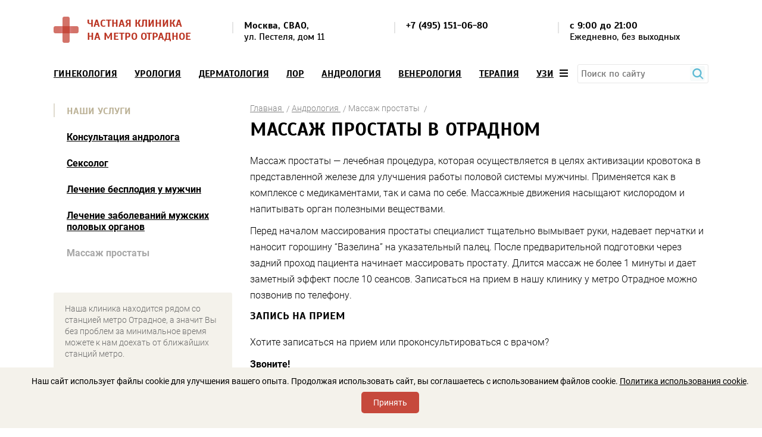

--- FILE ---
content_type: text/html; charset=UTF-8
request_url: https://klinika-otradnoe.ru/uslugi/andrologiya/massazh-prostaty/
body_size: 22078
content:
<!DOCTYPE html>
<html lang="ru">

<head>
	<meta charset="UTF-8" />
	<title>Массаж простаты в Отрадном - сделать массаж предстательной железы на Пестеля 11 (СВАО)</title>
	<meta name="description" content="Сделать массаж простаты в Отрадном. ⭐️Стоимость приема врача от 1800 рублей. ✅ Шаговая доступность от ст. м. Отрадное. ✅ Клиника работает без выходных. ✅ Находимся по адресу СВАО, ул. Пестеля, дом 11." />
		
	
	<link rel="shortcut icon" href="/local/templates/template-m/favicon.ico" type="image/x-icon" />
	<link rel="apple-touch-icon" sizes="120x120" href="/local/templates/template-m/favicon.png">

	<meta name="viewport" content="width=device-width, initial-scale=1.0, user-scalable=no" />
	<meta http-equiv="Content-Type" content="text/html; charset=UTF-8" />
		<style>
		html,body,div,dl,dt,dd,ol,ul,li,h1,h2,h3,h4,h5,h6,p,hr,img,a,em,span,strong,form,label,input,button,select,table,thead,tbody,tfoot,tr,th,td,textarea,blockquote{margin:0;padding:0;border:0;outline:none;background:0 0;vertical-align:baseline;font:inherit}input,textarea{box-sizing:border-box}body{font-size:12px;line-height:1;color:#000}ol,ul{list-style:none}table{border-collapse:collapse;border-spacing:0}strong{font-weight:700}body{font:14px/normal Roboto,sans-serif}h1,.h1,h2,.h2,h3,.h3,h4,.h4,h5,.h5{font:bold 32px Scada,sans-serif;text-transform:uppercase;margin:0 0 20px}h1,.h1{letter-spacing:-.1px}h2,.h1{font-size:18px}h3,.h1{font-size:16px}h4,.h4{font-size:18px}h5,.h5{font-size:16px}a{color:#369bd7}a:hover{text-decoration:none}.strong,b{font-weight:600}.wrap{max-width:1100px;padding:0 10px;margin:0 auto;position:relative}.clear:after{content:"";display:block;overflow:hidden;clear:both}.left{float:left}.right{float:right}.center{text-align:center}.justify{text-align:justify}
		.justify>*{display:inline-block;vertical-align:top;text-align:left}.justify>script{display:none}.justify:after{content:"";display:inline-block;width:100%;height:0}.bz-bbox{box-sizing:border-box;-moz-box-sizing:border-box;-o-box-sizing:border-box;-webkit-box-sizing:border-box}.scada-f{font-family:'Scada',sans-serif}.header{padding:28px 0 23px;font-family:'Scada',sans-serif}.head-logo{float:left;color:#bb3523;font-size:18px;text-decoration:none;text-transform:uppercase}.head-logo>*,.view-license>*{display:inline-block;vertical-align:middle;margin:0 9px 0 0}.head-logo span{max-width:230px}.head-columns{font-size:16px;line-height:19px;padding:6px 0 0;margin:0 48px 0 300px}.head-columns li{position:relative;padding:0 0 0 20px}.head-columns li:before{content:"";position:absolute;width:2px;height:19px;background:#e4e4e4;top:3px;left:0}.head-columns a{color:#000;text-decoration:none}.top-menu{font:16px Scada,sans-serif;margin:0 0 32px;position:relative;z-index:111}
		.top-menu a{color:#000;text-transform:uppercase;font-weight:700}.top-menu a.active{color:#a7a7a7}.top-menu__wrap{padding:0 103px 0 0;float:left;width:98%}.menu-btn .mobile{display:none}.menu-btn{float:right}.top-menu__drop{position:absolute;width:100%;background:#f3f1eb;z-index:1;max-width:700px;right:10px;top:35px;border:#ececec 1px solid;padding:28px 42px 41px;box-shadow:0 7px 40px rgba(0,0,0,.14);display:none}.top-menu__drop .justify{border-bottom:#bcb298 2px solid;margin:0 0 21px;padding:0 47px 0 0}.top-menu__drop ul{margin:0 0 -5px}.top-menu__drop li{margin:0 0 16px}.top-menu__drop span{margin:0 30px 0 0}.top-menu__drop span a{font:300 14px/normal Roboto,sans-serif;text-transform:none}.top-menu-visible{overflow:hidden}.close{position:absolute;width:17px;height:17px;background:url(/local/templates/template-m/img/close.png);top:10px;right:10px;display:none}.content{margin:0 0 29px}.content.inner{margin-top:-20px}.content .wrap{overflow:hidden}.left-sidebar{float:left;width:300px;margin:8px 0 0}
		.left-sidebar>div{margin:0 0 74px}.left-sb__location,.contact-sb__location{background:#f4f2eb;font-weight:300;color:#6c6c6c;line-height:19px;border-radius:3px;padding:18px 24px 14px 19px}.left-sb__location p,.contact-sb__location p{margin:0 0 20px}.left-sb__location p.name-vetka{margin:20px 0 10px;font-weight:700}.contact-sb__location p.name-vetka{margin:0 0 10px;font-weight:700}.contact-sb__location-text{width:30%;float:left}.contact-sb__location-vetca{width:30%;float:left;margin-left:3%}.contact-sb__location-vetca+.contact-sb__location-vetca{margin-left:6%}.left-sb__path li{position:relative;margin:0 0 10px;padding:0 0 0 25px}.left-sb__path li:before,.left-sb__path li:after{content:"";position:absolute;width:7px;height:7px;border-radius:50%;border:#8c8c8c 2px solid;background:#fff;left:0;top:3px}.left-sb__path .left_sb__select_metro{color:#bb3523}.left-sb__path .left_sb__select_metro:before{border-color:#ed462f}.left-sb__path li:after{width:3px;height:20px;border-radius:0;background:#8c8c8c;border:none;top:13px;left:4px}
		.left-sb__path li:last-child:after{display:none}.left-sb__path div{position:relative;overflow:hidden}.left-sb__path div:after{content:"";position:absolute;width:100%;border-bottom:#838281 1px dotted;bottom:6px;left:0}.left-sb__path span{float:left;background:#f4f2eb;padding:0 5px 0 0;position:relative;z-index:1}.left-sb__path span:last-child{float:right;padding:0 0 0 5px}.kolco-name{color:#733600}.left-sb__path.kolco .left_sb__select_metro{color:#733600}.left-sb__path.kolco .left_sb__select_metro:before{border-color:#733600}.left-sb__path.kolco li:after{background:#733600}.left-sb__path.kolco li:before,.left-sb__path li:after{border-color:#733600}.view-license img{margin:0 18px 0 0}.view-license div{max-width:185px;line-height:17px;margin:0;position:relative;top:-3px}.view-license p{text-transform:uppercase;margin:0 0 15px}.left-sb__discount a{text-decoration:none;font-size:18px;line-height:20px;text-transform:uppercase;color:#000;display:block}.left-sb__discount img{width:100%;display:block}
		.left-sb__discount div{background:#f4f2eb;position:relative;padding:4px 27px 3px;min-height:60px}.title-gold{color:#bcb297;padding:4px 0 1px 22px;position:relative;line-height:18px;margin:0 0 24px}.title-gold:before{content:"";position:absolute;width:2px;height:100%;background:#dfdace;top:0;left:0}.left-sidebar .left-menu{margin:0 0 57px}.left-menu ul{margin:0 0 0 22px}.left-menu li:not(:last-child){margin:0 0 25px}.left-menu a{color:#000;font-size:16px;font-weight:700}.left-menu a.active{color:#a7a7a7}.right-content{float:right;max-width:770px}.bread-cr{margin:7px 0 6px}.bread-cr li{display:inline-block;vertical-align:middle;font-weight:300;color:#828282}.bread-cr li:after{content:"/";display:inline-block;vertical-align:middle;margin:0 0 0 4px}.bread-cr a{color:#828282}.text-block{font-weight:300;font-size:16px;line-height:27px}.text-block .h4{margin-top:60px}.text-block p,.text-block ul,.text-block ol{margin:10px 0}.text-block .martop-0{margin-top:0}.text-block .marbot-0{margin-bottom:0}
		.text-block .marleft-35{margin-left:35px}.directions{overflow:hidden;font-weight:300;margin:60px 0 2px}.directions>li{float:left;width:46.7%;margin:0 6.5% 36px 0}.directions>li:nth-child(even){margin-right:0}.directions .h4{margin:0 0 12px}.directions .h4 a{color:#bb3523}.directions img{margin:0 0 19px}.direct-list li{display:inline-block;margin:0 12px 6px 0}.banner{background:#f4f2eb;position:relative;font-size:18px;line-height:20px;font-weight:700;text-transform:uppercase;padding:42px 36px 65px;border-radius:4px;overflow:hidden;text-shadow:#f4f2eb 0 1px 0px,#f4f2eb -1px 0 0px,#f4f2eb 0 -1px 0px,#f4f2eb 1px 0 0}.banner img{position:absolute;top:0;right:0;height:100%}.banner p{margin:0 0 7px;position:relative;z-index:1}.banner strong{font-size:48px;line-height:normal}.banner .banner__discount{margin:0 0 13px}.banner .banner__discount+p{margin:0 0 22px}.price-table{clear:both;margin:0 0 50px}.price-table__text{color:#6c6c6c;line-height:19px;width:255px;float:left;margin:38px 0 0}.price-table__text p{margin:0 0 20px}
		.price-table__table{margin:0 0 0 350px}.text-price{margin:0;font-size:16px}.price-table__table table{width:100%;text-align:left;font-weight:300}.price-table__table.text-price table{margin-bottom:20px}.price-table__table thead{font-weight:700;font-size:16px}.price-table__table th{padding:0 14px 6px;border-bottom:#bbb297 2px solid}.price-table__table td{padding:13px 14px;min-width:110px;border-bottom:#bcb298 1px solid}.orange-cl{color:#bb3523}#map{height:330px;margin:0 0 23px}.ymaps-layers-pane{filter:grayscale(100%);-moz-filter:grayscale(100%);-o-filter:grayscale(100%);-webkit-filter:grayscale(100%)}.get-columns{margin:0 0 20px}.get-columns .h4{margin:0 0 15px}.get-columns .h4 img{vertical-align:middle;margin:-3px 16px 0 0}.get-columns li{float:left;font-weight:300;line-height:19px;width:27.8%;margin:0 5.2% 0 0}.get-columns li:nth-child(2){width:29.5%;margin:0 5.5% 0 0}.get-columns li:nth-child(3){width:31.82%;margin-right:0}.offers{margin:20px 0 63px}.offers .left-sb__discount{float:left;width:27.3%;margin:0 9% 0 0}
		.offers .left-sb__discount:last-child{margin-right:0}div#map.left_map{height:0}
	</style>
	
				<script type="text/javascript" src="/local/templates/template-m/js/jquery-2.2.1.min.js"></script>
	<script type="text/javascript" src="/local/templates/template-m/js/jquery.fancybox.min.js"></script>

	<script type="text/javascript">if(!window.BX)window.BX={};if(!window.BX.message)window.BX.message=function(mess){if(typeof mess==='object'){for(let i in mess) {BX.message[i]=mess[i];} return true;}};</script>
<script type="text/javascript">(window.BX||top.BX).message({'JS_CORE_LOADING':'Загрузка...','JS_CORE_NO_DATA':'- Нет данных -','JS_CORE_WINDOW_CLOSE':'Закрыть','JS_CORE_WINDOW_EXPAND':'Развернуть','JS_CORE_WINDOW_NARROW':'Свернуть в окно','JS_CORE_WINDOW_SAVE':'Сохранить','JS_CORE_WINDOW_CANCEL':'Отменить','JS_CORE_WINDOW_CONTINUE':'Продолжить','JS_CORE_H':'ч','JS_CORE_M':'м','JS_CORE_S':'с','JSADM_AI_HIDE_EXTRA':'Скрыть лишние','JSADM_AI_ALL_NOTIF':'Показать все','JSADM_AUTH_REQ':'Требуется авторизация!','JS_CORE_WINDOW_AUTH':'Войти','JS_CORE_IMAGE_FULL':'Полный размер'});</script>

<script type="text/javascript" src="/bitrix/js/main/core/core.js?1696582310489969"></script>

<script>BX.setJSList(['/bitrix/js/main/core/core_ajax.js','/bitrix/js/main/core/core_promise.js','/bitrix/js/main/polyfill/promise/js/promise.js','/bitrix/js/main/loadext/loadext.js','/bitrix/js/main/loadext/extension.js','/bitrix/js/main/polyfill/promise/js/promise.js','/bitrix/js/main/polyfill/find/js/find.js','/bitrix/js/main/polyfill/includes/js/includes.js','/bitrix/js/main/polyfill/matches/js/matches.js','/bitrix/js/ui/polyfill/closest/js/closest.js','/bitrix/js/main/polyfill/fill/main.polyfill.fill.js','/bitrix/js/main/polyfill/find/js/find.js','/bitrix/js/main/polyfill/matches/js/matches.js','/bitrix/js/main/polyfill/core/dist/polyfill.bundle.js','/bitrix/js/main/core/core.js','/bitrix/js/main/polyfill/intersectionobserver/js/intersectionobserver.js','/bitrix/js/main/lazyload/dist/lazyload.bundle.js','/bitrix/js/main/polyfill/core/dist/polyfill.bundle.js','/bitrix/js/main/parambag/dist/parambag.bundle.js']);
</script>
<script type="text/javascript">(window.BX||top.BX).message({'API_CORE_FLATPICKR_WEEKDAYS_SHORTHAND':['Вс','Пн','Вт','Ср','Чт','Пт','Сб'],'API_CORE_FLATPICKR_WEEKDAYS_LONGHAND':['Воскресенье','Понедельник','Вторник','Среда','Четверг','Пятница','Суббота'],'API_CORE_FLATPICKR_MONTHS_SHORTHAND':['Янв','Фев','Март','Апр','Май','Июнь','Июль','Авг','Сен','Окт','Ноя','Дек'],'API_CORE_FLATPICKR_MONTHS_LONGHAND':['Январь','Февраль','Март','Апрель','Май','Июнь','Июль','Август','Сентябрь','Октябрь','Ноябрь','Декабрь'],'API_CORE_FLATPICKR_SCROLLTITLE':'Крутите скролл','API_CORE_FLATPICKR_TOGGLETITLE':'Нажмите для переключения','API_CORE_WYSIWYG_REDACTOR2_LANG':'{\n    \"format\": \"Формат\",\n    \"image\": \"Картинка\",\n    \"file\": \"Файл\",\n    \"link\": \"Ссылка\",\n    \"bold\": \"Полужирный\",\n    \"italic\": \"Курсив\",\n    \"deleted\": \"Зачеркнутый\",\n    \"underline\": \"Подчеркнутый\",\n    \"bold-abbr\": \"B\",\n    \"italic-abbr\": \"I\",\n    \"deleted-abbr\": \"S\",\n    \"underline-abbr\": \"U\",\n    \"lists\": \"Списки\",\n    \"link-insert\": \"Вставить ссылку\",\n    \"link-edit\": \"Редактировать ссылку\",\n    \"link-in-new-tab\": \"Открыть ссылку в новом табе\",\n    \"unlink\": \"Удалить ссылку\",\n    \"cancel\": \"Отменить\",\n    \"close\": \"Закрыть\",\n    \"insert\": \"Вставить\",\n    \"save\": \"Сохранить\",\n    \"delete\": \"Удалить\",\n    \"text\": \"Текст\",\n    \"edit\": \"Редактировать\",\n    \"title\": \"Title\",\n    \"paragraph\": \"Обычный текст\",\n    \"quote\": \"Цитата\",\n    \"code\": \"Код\",\n    \"heading1\": \"Заголовок 1\",\n    \"heading2\": \"Заголовок 2\",\n    \"heading3\": \"Заголовок 3\",\n    \"heading4\": \"Заголовок 4\",\n    \"heading5\": \"Заголовок 5\",\n    \"heading6\": \"Заголовок 6\",\n    \"filename\": \"Имя файла\",\n    \"optional\": \"необязательно\",\n    \"unorderedlist\": \"Ненумерованный список\",\n    \"orderedlist\": \"Нумерованный список\",\n    \"outdent\": \"Убрать отступ\",\n    \"indent\": \"Добавить отступ\",\n    \"horizontalrule\": \"Линия\",\n    \"upload-label\": \"Перетащите файл или \",\n    \"accessibility-help-label\": \"Редактор форматированного текста\",\n    \"caption\": \"Подпись\",\n    \"bulletslist\": \"Маркеры\",\n    \"numberslist\": \"Нумерация\",\n    \"image-position\": \"Position\",\n    \"none\": \"None\",\n    \"left\": \"Left\",\n    \"right\": \"Right\",\n    \"center\": \"Center\"\n}'});</script>
<script type="text/javascript">(window.BX||top.BX).message({'LANGUAGE_ID':'ru','FORMAT_DATE':'DD.MM.YYYY','FORMAT_DATETIME':'DD.MM.YYYY HH:MI:SS','COOKIE_PREFIX':'BITRIX_SM','SERVER_TZ_OFFSET':'10800','UTF_MODE':'Y','SITE_ID':'s1','SITE_DIR':'/'});</script>


<script type="text/javascript" src="/bitrix/js/ui/dexie/dist/dexie3.bundle.js?1676888708188902"></script>
<script type="text/javascript" src="/bitrix/js/main/core/core_ls.js?167688870310430"></script>
<script type="text/javascript" src="/bitrix/js/main/core/core_fx.js?167688870316888"></script>
<script type="text/javascript" src="/bitrix/js/main/core/core_frame_cache.js?169658231117266"></script>
<script type="text/javascript" src="/bitrix/js/main/popup/dist/main.popup.bundle.js?1687954346117166"></script>
<script type="text/javascript" src="/bitrix/js/api.core/upload.js?167688870713143"></script>
<script type="text/javascript" src="/bitrix/js/api.core/modal.js?16768887072616"></script>
<script type="text/javascript" src="/bitrix/js/api.core/alert.js?16768887077820"></script>
<script type="text/javascript" src="/bitrix/js/api.core/flatpickr/flatpickr.min.js?167688870744051"></script>
<script type="text/javascript" src="/bitrix/js/api.core/flatpickr/l10n/ru.js?1676888707700"></script>
<script type="text/javascript" src="/bitrix/js/api.core/flatpickr/plugins/confirmDate/confirmDate.js?16768887071799"></script>
<script type="text/javascript" src="/bitrix/js/api.core/form.js?16768887071657"></script>
<script type="text/javascript" src="/bitrix/js/api.core/inputmask/jquery.inputmask.bundle.min.js?167688870787682"></script>
<script type="text/javascript" src="/bitrix/js/api.core/inputmask/phone-codes/phone.min.js?167688870743640"></script>
<script type="text/javascript">
	"use strict";
	jQuery(document).ready(function($) {

		var jsFormId = '#form1';
		var jsModalId = '#api_fd_modal_form1';
		var jsWrapId = '#afd_wrap_form1';
		var jsTheme = 'simple';
		var jsSubmitText = 'Добавить отзыв';
		var jsSubmitAjax = 'Отправляется отзыв...';

		var wysiwyg_cfg = {};
		
		var flatpickr_cfg = {
			enableTime: true,
			allowInput: true,
			time_24hr: true,
			dateFormat: 'd.m.Y H:i:S',
			//minDate: 'today',
			minuteIncrement: 10,
			locale: 'ru',
			plugins: [new confirmDatePlugin({})]
		};

		var validate_cfg = {
			framework: 'bootstrap4',
			row: {
				selector: '.afd-row',
				valid: 'afd-row-success',
				invalid: 'afd-row-danger'
			},
			err: {
				// The CSS class of each message element
				clazz: 'afd-error',

				// The error messages container
				container: ''
			}
		};

		
		//---------- Form submit action ----------//
		$(jsFormId).on('submit', function(e) {
			var _this = this;

			
							var privacy_accepted = $(_this).find('input[name=PRIVACY_ACCEPTED]').prop('checked');
				if (!privacy_accepted) {
					$.fn.apiAlert({
						content: 'Для продолжения вы должны принять соглашение на обработку персональных данных'
					});
					return false;
				}
			
			var submitButton = $(_this).find('[type="submit"]');
			submitButton.prop('disabled', true).find('span').html(jsSubmitAjax);

			$.ajax({
				type: 'POST',
				cache: false,
				data: $(_this).serializeArray(),
				success: function(data) {
					//console.log(data);

					var result = data.result || {};
					var params = data.params || {};

					var isOk = result.MESSAGE.SUCCESS || false;
					//console.log('isOk', isOk);

					//Form send success
					if (isOk) {

						//SEND_GOALS
						if (params.SEND_GOALS) {
							eval(result.GOALS_SETTINGS);
						}

						//JS_REDIRECT
						if (result.JS_REDIRECT) {
							eval(result.JS_REDIRECT);
						}

						$(jsModalId).find('.api_modal_content').css({
							'padding': 0
						})
					} else {
						$(jsWrapId).find('.afd-sys-alert:visible').html('').slideUp();
					}

					if (result.MESSAGE) {
						if (result.MESSAGE.HIDDEN) {

							var arMessage = result.MESSAGE.HIDDEN || {};
							for (var id in arMessage) {
								$(jsFormId + ' [data-field="' + id + '"]').addClass('afd-row-danger');

								if (params.SHOW_ERRORS && arMessage[id]) {
									$(jsFormId + ' [data-field="' + id + '"]').find('.afd-error').html(arMessage[id]).slideDown();
								}
							}

							if ($(jsFormId + ' .afd-row-danger:first').length) {
								$('html, body').animate({
									scrollTop: $(jsFormId + ' .afd-row-danger:first').offset().top - 30
								}, 200, function() {
									$(jsFormId + ' .afd-row-danger:first').addClass('afd-active');
								});
							}
						} else if (result.MESSAGE.SUCCESS) {
							var message = '<div class="afd-alert afd-alert-success"><span class="afd-icon"></span>';

							message += '<div class="afd-alert-title">' + result.MESSAGE.SUCCESS.join('<br>') + '</div>';
							if (params.MESS_SUCCESS_DESC) {
								message += '<div class="afd-alert-desc">' + params.MESS_SUCCESS_DESC + '</div>';
							}
							message += '<div class="afd-alert-bottom"><span class="afd-btn api_button api_button_mini" onclick="window.location.reload()">' + params.MESS_SUCCESS_BTN + '</span></div>';
							message += '</div>';

							$(jsWrapId).html(message);
							//$(jsFormId).replaceWith(message);

							if ($(jsWrapId).length) {
								$('html, body').animate({
									scrollTop: $(jsWrapId).offset().top - 30
								}, 200);
							}
						} else {
							var message = '';
							for (var id in result.MESSAGE) {
								var elements = result.MESSAGE[id];
								message += '<div class="afd-alert afd-alert-' + id.toString().toLowerCase() + '"><span class="afd-icon"></span><div class="afd-alert-title">' + elements.join('<br>') + '</div></div>';
							}

							if (message.length) {
								$(jsWrapId).find('.afd-sys-alert').html(message).slideDown();
							}

							$('html, body').animate({
								scrollTop: $(jsWrapId).offset().top - 30
							}, 200);
						}
					}

					refreshFields_form1();

					submitButton.prop('disabled', false).find('span').html(jsSubmitText);
				}
			});

			e.preventDefault();
			return false;
		});

		//---------- User consent ----------//
		
		//---------- Highlight active field ----------//
		$(jsFormId).on('click change focus', '.afd-field', function() {

			refreshFields_form1();

			$(this).parents('.afd-row').addClass('afd-active');
		});

		//---------- Validation required fields ----------//
		$(jsFormId).on('click change keyup', '.afd-row-required .afd-field', function() {
			if ($(this).hasClass('afd-field-multi')) {
				if (!$(this).find('input:checked').length) {
					$(this).parents('.afd-row').addClass('afd-row-danger');
					$(this).parents('.afd-row').find('.afd-error').slideDown();
				} else {
					$(this).parents('.afd-row').removeClass('afd-row-danger');
					$(this).parents('.afd-row').find('.afd-error').slideUp();
				}
			} else {
				if (!this.value) {
					$(this).parents('.afd-row').addClass('afd-row-danger');
					$(this).parents('.afd-row').find('.afd-error').slideDown();
				} else {
					$(this).parents('.afd-row').removeClass('afd-row-danger');
					$(this).parents('.afd-row').find('.afd-error').slideUp();
				}
			}
		});

		//---------- Refresh captcha ----------//
		$(jsFormId).on('click', '.afd-captcha-refresh', function(e) {
			e.preventDefault();

			var btn_refresh = $(this);
			var captcha_sid = $(jsFormId + '_afd_row_captcha_sid');

			$(btn_refresh).addClass('afd-animation-rotate');
			$.ajax({
				type: 'POST',
				cache: false,
				data: {
					'sessid': BX.bitrix_sessid(),
					'API_FD_ACTION': 'CAPTCHA_REFRESH',
					'UNIQUE_FORM_ID': 'form1',
				},
				success: function(response) {
					$(captcha_sid).find('input:hidden').val(response.captcha_sid);
					$(captcha_sid).find('img').attr('src', response.captcha_src);
					$(btn_refresh).removeClass('afd-animation-rotate');
				}
			});
		});

		//---------- Init functions ----------//
		//Theme helper
		function refreshTheme_form1() {
			if (jsTheme == 'modern') {
				$(jsFormId + ' .afd-select-single option[value=""]').text('');
			}
		}

		//Highlight fields
		function refreshFields_form1() {
			$(jsFormId + ' .afd-field').each(function() {

				if ($(this).hasClass('afd-field-multi')) {
					if (!$(this).find('input:checked').length)
						$(this).parents('.afd-row').removeClass('afd-active');
					else
						$(this).parents('.afd-row').addClass('afd-active');
				} else {
					if (!this.value)
						$(this).parents('.afd-row').removeClass('afd-active');
					else
						$(this).parents('.afd-row').addClass('afd-active');
				}
			});
		}

		function showPicture_form1(data, _this) {

			if (data.picture) {
				$(_this)
					.parent()
					.find('.afd-show-picture-block')
					.fadeOut(100, function() {
						$(this).css({
								'width': data.width,
								'height': data.height,
								'marginTop': -(data.height / 2)
							})
							.html('<img src="' + data.picture + '" width="' + data.width + '" height="' + data.height + '" alt="" title="">')
							.fadeIn(100);
					});
			} else {
				$(_this).parent().find('.afd-show-picture-block').hide();
			}
		}

		function refreshPicture_form1() {
			$(jsFormId + ' .afd-show-picture').each(function() {
				var _this = $(this);

				$('<div class="afd-show-picture-block"></div>').insertAfter(_this);

				var data1 = _this.find('option:selected').data();
				if (data1)
					showPicture_form1(data1, _this);

				$(document).on('change', _this, function() {
					var data = _this.find('option:selected').data();
					showPicture_form1(data, _this);
				});
			});
		}

		function refreshInputmask_form1() {
							$(jsFormId + ' [data-inputmask]').inputmask();
					}

		function refreshDate_form1() {
			$(jsFormId).find('.afd-type-date, .afd-type-datetime').each(function() {
				$(this).flatpickr(flatpickr_cfg);
			});
		}

		function refreshWysiwyg_form1() {
			$(jsFormId).find('.afd-type-wysiwyg').each(function() {
				$(this).redactor(wysiwyg_cfg);
			});
		}

		function autoresizeTextarea_form1() {
			$(jsFormId).find('[data-autoresize]').each(function() {
				var offset = this.offsetHeight - this.clientHeight;
				var resizeTextarea = function(el) {
					$(el).css('height', 'auto').css('height', el.scrollHeight + offset);
				};
				$(this).on('keyup input', function() {
					resizeTextarea(this);
				}).removeAttr('data-autoresize');
				resizeTextarea(this);
			});
		}

		function refreshHL_form1() {

			$(jsFormId).find('.afd-hl-checkbox').each(function() {
				$(this).find('.afd-hl-item').on('click', function(e) {
					e.preventDefault();
					if (!$(this).is('.afd-hl-active')) {
						$(this).addClass('afd-hl-active').find(':checkbox').prop('checked', true);
					} else {
						$(this).removeClass('afd-hl-active').find(':checkbox').prop('checked', false);
					}
				});
			});

			$(jsFormId).find('.afd-hl-radio').each(function() {
				$(this).find('.afd-hl-item').on('click', function(e) {
					e.preventDefault();
					$(this).addClass('afd-hl-active').siblings('div').removeClass('afd-hl-active');
					$(this).find(':radio').prop('checked', true);
				});
			});
		}

		function refreshPlugins_form1() {
			$(jsFormId).apiForm();
		}

		
		//---------- Execute functions ----------//
		refreshFields_form1();
		refreshPicture_form1();
		refreshInputmask_form1();
		refreshTheme_form1();
		refreshDate_form1();
		refreshHL_form1();
		refreshPlugins_form1();

					autoresizeTextarea_form1();
			});
</script>
<style>
	#afd_wrap_form1 {
		max-width: 100%	}

	button#otriv_button {
		display: block;
		margin: 10px auto 40px;
		color: #fff;
		border: 0;
		background: #3897d7;
		width: auto;
		height: auto;
		padding: 15px 50px;
		border-radius: 5px;
		text-align: center;
		position: relative;
		font: bold 15px Roboto, sans-serif;
		text-transform: uppercase;
		cursor: pointer;
	}
</style>




	<script type="text/javascript" src="/local/templates/template-m/js/main.js?16774935241652"></script>
<script type="text/javascript" src="/local/templates/template-m/components/bitrix/catalog/template/bitrix/catalog.element/.default/script.js?167688873575042"></script>
<script type="text/javascript" src="/local/templates/template-m/components/bitrix/catalog.section/template-left-menu/script.js?167688873539782"></script>
<script type="text/javascript" src="/bitrix/components/callapi/form.popup/templates/def/script.js?16768886651161"></script>
<script type="text/javascript" src="/bitrix/components/callapi/form.popup/templates/def/fancybox/jquery-3.1.1.min.js?167688866586708"></script>
<script type="text/javascript" src="/bitrix/components/callapi/form.popup/templates/def/fancybox/jquery.fancybox.js?1676888665110786"></script>


		
		<meta name="yandex-verification" content="0a96a1e987f5ca18" />

<script type="text/javascript">
var __cs = __cs || [];
__cs.push(["setCsAccount", "yUPM9xneduHAuxy0Y4afVDvTD5fU8CFF"]);
</script>
<script type="text/javascript" async src="//app.uiscom.ru/static/cs.min.js"></script>	
	<link href="/local/templates/template-m/css/style.css" type="text/css" rel="stylesheet" />
	<link href="/local/templates/template-m/css/familyRobot.css" type="text/css" rel="stylesheet" />
	<link href="/local/templates/template-m/css/familyScada.css" type="text/css" rel="stylesheet" />
	<link href="/local/templates/template-m/css/media-queries.css" type="text/css" rel="stylesheet" />

	<link href="/local/include/s1/css/style_site.css" type="text/css" rel="stylesheet" />
	<link href="/local/templates/template-m/css/jquery.fancybox.css" type="text/css" rel="stylesheet" />
	<link href="/local/templates/template-m/css/fontawesome-all.min.css" type="text/css" rel="stylesheet" />

	<script type="text/javascript" data-skip-moving="true">(function(w, d) {var v = w.frameCacheVars = {'CACHE_MODE':'HTMLCACHE','storageBlocks':[],'dynamicBlocks':[],'AUTO_UPDATE':true,'AUTO_UPDATE_TTL':'0','version':'2'};var inv = false;if (v.AUTO_UPDATE === false){if (v.AUTO_UPDATE_TTL && v.AUTO_UPDATE_TTL > 0){var lm = Date.parse(d.lastModified);if (!isNaN(lm)){var td = new Date().getTime();if ((lm + v.AUTO_UPDATE_TTL * 1000) >= td){w.frameRequestStart = false;w.preventAutoUpdate = true;return;}inv = true;}}else{w.frameRequestStart = false;w.preventAutoUpdate = true;return;}}var r = w.XMLHttpRequest ? new XMLHttpRequest() : (w.ActiveXObject ? new w.ActiveXObject("Microsoft.XMLHTTP") : null);if (!r) { return; }w.frameRequestStart = true;var m = v.CACHE_MODE; var l = w.location; var x = new Date().getTime();var q = "?bxrand=" + x + (l.search.length > 0 ? "&" + l.search.substring(1) : "");var u = l.protocol + "//" + l.host + l.pathname + q;r.open("GET", u, true);r.setRequestHeader("BX-ACTION-TYPE", "get_dynamic");r.setRequestHeader("X-Bitrix-Composite", "get_dynamic");r.setRequestHeader("BX-CACHE-MODE", m);r.setRequestHeader("BX-CACHE-BLOCKS", v.dynamicBlocks ? JSON.stringify(v.dynamicBlocks) : "");if (inv){r.setRequestHeader("BX-INVALIDATE-CACHE", "Y");}try { r.setRequestHeader("BX-REF", d.referrer || "");} catch(e) {}if (m === "APPCACHE"){r.setRequestHeader("BX-APPCACHE-PARAMS", JSON.stringify(v.PARAMS));r.setRequestHeader("BX-APPCACHE-URL", v.PAGE_URL ? v.PAGE_URL : "");}r.onreadystatechange = function() {if (r.readyState != 4) { return; }var a = r.getResponseHeader("BX-RAND");var b = w.BX && w.BX.frameCache ? w.BX.frameCache : false;if (a != x || !((r.status >= 200 && r.status < 300) || r.status === 304 || r.status === 1223 || r.status === 0)){var f = {error:true, reason:a!=x?"bad_rand":"bad_status", url:u, xhr:r, status:r.status};if (w.BX && w.BX.ready && b){BX.ready(function() {setTimeout(function(){BX.onCustomEvent("onFrameDataRequestFail", [f]);}, 0);});}w.frameRequestFail = f;return;}if (b){b.onFrameDataReceived(r.responseText);if (!w.frameUpdateInvoked){b.update(false);}w.frameUpdateInvoked = true;}else{w.frameDataString = r.responseText;}};r.send();var p = w.performance;if (p && p.addEventListener && p.getEntries && p.setResourceTimingBufferSize){var e = 'resourcetimingbufferfull';var h = function() {if (w.BX && w.BX.frameCache && w.BX.frameCache.frameDataInserted){p.removeEventListener(e, h);}else {p.setResourceTimingBufferSize(p.getEntries().length + 50);}};p.addEventListener(e, h);}})(window, document);</script>


<link href="/bitrix/js/ui/design-tokens/dist/ui.design-tokens.css?167688870724720" type="text/css"  rel="stylesheet" >
<link href="/bitrix/js/ui/fonts/opensans/ui.font.opensans.css?16768887072555" type="text/css"  rel="stylesheet" >
<link href="/bitrix/js/main/popup/dist/main.popup.bundle.css?168795434729861" type="text/css"  rel="stylesheet" >
<link href="/bitrix/css/api.core/upload.css?16768886975949" type="text/css"  rel="stylesheet" >
<link href="/bitrix/css/api.core/button.css?16768886977504" type="text/css"  rel="stylesheet" >
<link href="/bitrix/css/api.core/modal.css?16768886975911" type="text/css"  rel="stylesheet" >
<link href="/bitrix/css/api.core/alert.css?16768886974652" type="text/css"  rel="stylesheet" >
<link href="/bitrix/js/api.core/flatpickr/flatpickr.min.css?167688870717244" type="text/css"  rel="stylesheet" >
<link href="/bitrix/js/api.core/flatpickr/plugins/confirmDate/confirmDate.css?1676888707373" type="text/css"  rel="stylesheet" >
<link href="/bitrix/css/api.core/icon.css?1676888697165" type="text/css"  rel="stylesheet" >
<link href="/bitrix/css/api.core/message.css?1676888697905" type="text/css"  rel="stylesheet" >
<link href="/bitrix/css/api.core/form.css?16768886976222" type="text/css"  rel="stylesheet" >
<link href="/bitrix/css/api.core/inputmask.css?1676888697839" type="text/css"  rel="stylesheet" >
<link href="/local/templates/template-m/components/bitrix/catalog/template/style.css?173857315492" type="text/css"  rel="stylesheet" >
<link href="/local/templates/template-m/components/bitrix/catalog/template/bitrix/catalog.element/.default/style.css?1731916608172" type="text/css"  rel="stylesheet" >
<link href="/local/templates/template-m/components/bitrix/catalog.section/template-left-menu/style.css?167688873527494" type="text/css"  rel="stylesheet" >
<link href="/bitrix/components/bitrix/system.pagenavigation/templates/round/style.css?16768886652917" type="text/css"  rel="stylesheet" >
<link href="/local/templates/template-m/components/bitrix/news.list/template-list-doctors_new/style.css?16800954921236" type="text/css"  rel="stylesheet" >
<link href="/bitrix/components/callapi/form.popup/templates/def/fancybox/jquery.fancybox.css?167688866513195" type="text/css"  rel="stylesheet" >
<link href="/local/templates/template-m/components/bitrix/news.list/reviews/style.css?168076789835" type="text/css"  rel="stylesheet" >
<link href="/local/templates/template-m/components/api/formdesigner/template_reviews/themes/simple/style.css?167688873513461" type="text/css"  rel="stylesheet" >
<link href="/local/templates/template-m/components/bitrix/catalog.section.list/template-top-menu/style.css?16768887357305" type="text/css"  data-template-style="true"  rel="stylesheet" >
<link href="/local/templates/template-m/components/bitrix/menu/template-top-info/style.css?1676888735581" type="text/css"  data-template-style="true"  rel="stylesheet" >
<link href="/local/templates/template-m/template_styles.css?17267460927310" type="text/css"  data-template-style="true"  rel="stylesheet" >
	</head>

<body>
			<div class="container">
		<!--header-->
		<div class="header">
			<div class="wrap clear">
				<!--head-logo-->
									<a class="head-logo" href="/">
						<img src="/local/templates/template-m/img/logo.png" alt="Частная Клиника на&nbsp;метро Отрадное"  />
						<span class="strong">Частная Клиника на&nbsp;метро Отрадное</span>
					</a>
								<!--head-columns-->
				<ul class="head-columns justify">
										<li>
						<b>Москва, СВАО,</b> <br>
ул. Пестеля, дом 11					</li>
										<li class="phone-top">
						
<a href="tel:+7 (495) 151-06-80"><b>+7 (495) 151-06-80</b></a>
<br>
<a href="/record/" class="record-field-doctor--choose record-link" style="color:#fff;">Запись онлайн</a>					</li>
					<li>
						<b>
	с 9:00 до 21:00
</b> <br>
Ежедневно, без выходных					</li>
									</ul>
			</div>
		</div>
		
<div class="top-menu">
	<div class="wrap clear">
		<div class="top-menu__wrap bz-bbox">
			<a class="close" href="#"></a>
			<ul class="top-menu__main justify bz-bbox">
									<li><a href="/uslugi/ginekologiya/" >Гинекология</a></li>
									<li><a href="/uslugi/urologiya/" >Урология</a></li>
									<li><a href="/uslugi/dermatologiya/" >Дерматология</a></li>
									<li><a href="/uslugi/lor/" >ЛОР</a></li>
									<li><a href="/uslugi/andrologiya/" >Андрология</a></li>
									<li><a href="/uslugi/venerologiya/" >Венерология</a></li>
									<li><a href="/uslugi/terapiya/" >Терапия</a></li>
									<li><a href="/uslugi/uzi/" >УЗИ</a></li>
							</ul>
			<div class="top-menu__drop bz-bbox">
				<div class="justify">
					<ul>
													<li><a href="/uslugi/analizy/" >Анализы</a></li>
																		<li><a href="/uslugi/endokrinologiya/" >Эндокринология</a></li>
																		<li><a href="/uslugi/proktologiya/" >Проктология</a></li>
																		<li><a href="/uslugi/gastroenterologiya/" >Гастроэнтерология</a></li>
																		<li><a href="/uslugi/kosmetologiya/" >Косметология</a></li>
												</ul>
					<ul>
																<li><a href="/uslugi/infektsionist/" >Инфекционист</a></li>
																		<li><a href="/uslugi/nevrologiya/" >Неврология</a></li>
																		<li><a href="/uslugi/mammologiya/" >Маммология</a></li>
																		<li><a href="/uslugi/medsestra/" >Медсестра</a></li>
																		<li><a href="/uslugi/fizioterapiya/" >Физиотерапия</a></li>
												</ul>
					<ul>
																<li><a href="/uslugi/revmatologiya/" >Ревматология</a></li>
																		<li><a href="/uslugi/vyzov-vracha-na-dom/" >Вызов врача на дом</a></li>
																		<li><a href="/uslugi/medknizhki-i-spravki/" >Медкнижки и справки</a></li>
																		<li><a href="/uslugi/diagnostika/" >Диагностика</a></li>
																</ul>
				</div>
					
			<span><a href="/contact/">Контакты</a></span>
		
	
			<span><a href="/o-klinike/">О клинике</a></span>
		
	
			<span><a href="/prices/">Цены</a></span>
		
	
			<span><a href="/doctors/">Врачи</a></span>
		
	
			<span><a href="/licenses/">Лицензия</a></span>
		
	
			<span><a href="/reviews/">Отзывы</a></span>
		
	<span><a href="/vacancy/">Вакансии</a></span>
			</div>
		</div>
		<a class="menu-btn" href="#"><i class="fa fa-bars"></i><span class="mobile">Меню сайта</span></a>
				<form class="qs-form clear" id="qs-pick-cont" action="/search/">
			<div class="search-wrapper qs-input">
				<input class="search-input" type="text" placeholder="Поиск по сайту" id="q_search" name="q">
				<button class="qs-button" id="submit-qs"></button>
			</div>
		</form>
			</div>
</div>
<style>
	.qs-form {
		float: right;
		border: 1px solid #e7e7e7;
		padding: 0px 5px;
		border-radius: 3px;
		top: -6px;
		position: relative;
	}

	.search-input {
		position: relative;
		top: -5px;
	}

	.qs-button {
		background: url(/local/templates/newmed_l/img/search-btn.jpg) 44% 39% no-repeat;
		width: 25px;
		height: 25px;
		border-radius: 3px;
		position: relative;
		top: 2px;
	}

	@media screen and (min-width: 700px) {
		.top-menu__wrap {
			padding: 0 10px 0 0;
			float: left;
			width: calc(100% - 250px);
		}
	}

	.menu-btn {
		float: left;
	}

	@media screen and (max-width: 700px) {
		.qs-form {
			float: right;
			top: 5px;
			width: calc(100% - 12px);
		}

		.search-input {

			width: calc(100% - 30px);
		}
	}
</style>
		
		
								<!--content-->
		<div class="content inner">
			<div class="wrap">

				<!--right-content-->
				<div class="right-content"  id="cont-right-cpr">
					<ul class="bx-breadcrumb bread-cr">
				<li class="bx-breadcrumb-item" id="bx_breadcrumb_0" itemscope="" itemtype="http://data-vocabulary.org/Breadcrumb">
					<a href="/" title="Главная" itemprop="url">
						<span itemprop="title">Главная</span>
					</a>
				</li>
				<li class="bx-breadcrumb-item" id="bx_breadcrumb_2" itemscope="" itemtype="http://data-vocabulary.org/Breadcrumb" itemprop="child">
					<a href="/uslugi/andrologiya/" title="Андрология" itemprop="url">
						<span itemprop="title">Андрология</span>
					</a>
				</li>
				<li class="bx-breadcrumb-item">
					<span>Массаж простаты</span>
				</li></ul>					<h1>Массаж простаты в Отрадном</h1>
					<!--text-block-->
					<div class="text-block">
<div id="text_cpr">
</div>
<p>Массаж простаты &mdash; лечебная процедура, которая осуществляется в целях активизации кровотока в представленной железе для улучшения работы половой системы мужчины. Применяется как в комплексе с медикаментами, так и сама по себе. Массажные движения насыщают кислородом и напитывать орган полезными веществами.</p> 

<p>Перед началом массирования простаты специалист тщательно вымывает руки, надевает перчатки и наносит горошину “Вазелина” на указательный палец. После предварительной подготовки через задний проход пациента начинает массировать простату. Длится массаж не более 1 минуты и дает заметный эффект после 10 сеансов. Записаться на прием в нашу клинику у метро Отрадное можно позвонив по телефону.</p>

<div class="content_phone-block">
	<h2>Запись на прием</h2>
	<p class="phone-text">Хотите записаться на прием или проконсультироваться с врачом? </p>
	<p class="phone-content">
		<b>Звоните!<br />
			<span><a class="comagic_bannerphone_link" href="tel:+7 (495) 151-06-80">+7 (495) 151-06-80</a></span><br />
							Мы работаем без выходных с 9:00 до 21:00
			</b>
					<a href="/record/" class="record-button">Онлайн запись</a>
			<style>
				.record-button {
					display: block;
					margin: 0 auto;
					color: #fff;
					border: 0;
					background: #3897d7;
					width: auto;
					height: auto;
					padding: 15px;
					border-radius: 5px;
					text-align: center;
					position: relative;
					font: bold 15px Roboto, sans-serif;
					text-transform: uppercase;
					cursor: pointer;
					width: 230px;
				}
			</style>
			</p>
</div>
		<div class="banners">
		<img src="/images/image-9086.jpg" alt="Массаж простаты" title="Массаж простаты на метро Отрадное. Запись по телефону +7 (495) 151-06-80"/>
	</div>
	<!--price-table-->
	<div class="price-table__table text-price">
		<div class="h4">Стоимость услуг в нашей клинике</div>
		<table>
			<thead class="scada-f">
				<tr>
					<th>Наименование услуги</th>
					<th>Цена</th>
				</tr>
			</thead>
												<tr>
						<td>Массаж предстательной железы пальцевой</td>
						<td>
																						1&nbsp;700&nbsp;руб.
													</td>
					</tr>
																<tr>
						<td>Массаж предстательной железы аппаратный</td>
						<td>
																						2&nbsp;000&nbsp;руб.
													</td>
					</tr>
									</table>
	</div>






            <h2>Наши врачи</h2>
    		<div class="doctors">
		<div class="multiple-items clear">
															<div class="multiple-items__exempl">
					<div class="block">
						<a class="block-img" href="/doctors/manukyan-maksim-viktorovich/"><img src="/upload/resize_cache/iblock/65b/261_261_2/5zcz1qw884152ppi6ey7lupcdb9is5zu.jpg" alt="Манукян Максим Викторович" title="Манукян Максим Викторович" /></a>

						<div class="scada-f">
							<div class="api-element-rating">
								<div class="api-stars-empty" title="Рейтинг">
									<div class="api-stars-full" style="width:100%"></div>
								</div>
							</div>
							<a href="/doctors/manukyan-maksim-viktorovich/"><b>Манукян Максим Викторович</b></a>
							<div class="spec">
																																						Уролог																																			<br />
								Стаж 24 года<br />							Врач высшей категории<br />													</div>
							<p class="spec-block"><b>Приём — 2400 руб.</b></p>
							<a class="button-record" href="/record/?doctor_id=38248">Записаться онлайн</b></a>
													</div>
					</div>
				</div>
															<div class="multiple-items__exempl">
					<div class="block">
						<a class="block-img" href="/doctors/kolganov-stanislav-evgenevich/"><img src="/upload/resize_cache/iblock/adb/261_261_2/adb0a0a487516d09a17d13a8b0c694aa.jpg" alt="Колганов Станислав Евгеньевич" title="Колганов Станислав Евгеньевич" /></a>

						<div class="scada-f">
							<div class="api-element-rating">
								<div class="api-stars-empty" title="Рейтинг">
									<div class="api-stars-full" style="width:96.5%"></div>
								</div>
							</div>
							<a href="/doctors/kolganov-stanislav-evgenevich/"><b>Колганов Станислав Евгеньевич</b></a>
							<div class="spec">
																																						Дерматолог																																			<br />
								Стаж 16 лет<br />																				</div>
							<p class="spec-block"><b>Приём — 2400 руб.</b></p>
							<a class="button-record" href="/record/?doctor_id=30472">Записаться онлайн</b></a>
													</div>
					</div>
				</div>
					</div>
	</div>

	<script type="text/javascript" src="/local/templates/template-m/js/slick/slick.min.js"></script>
	<link href="/local/templates/template-m/css/slick-theme.css" type="text/css" rel="stylesheet" />
	<link href="/local/templates/template-m/css/slick.css" type="text/css" rel="stylesheet" />
	<script type="text/javascript">
		$(document).on('ready', function() {
			$('.multiple-items').slick({
				dots: true,
				infinite: true,
				speed: 300,
				slidesToShow: 1,
				centerMode: true,
				variableWidth: true
			});
		});

		function getSlickSettings() {
			/*var slidesToShow = 3;
			if ($(window).width() < 1024) {
				slidesToShow = 3;
			}
			if ($(window).width() < 768) {
				slidesToShow = 2;
			}
			if ($(window).width() < 600) {
				slidesToShow = 1;
			}*/
			return {
				dots: true,
				infinite: true,
				speed: 300,
				slidesToShow: 1,
				centerMode: true,
				variableWidth: true
			}
		}
	</script>
	<style>
		.multiple-items {
			width: 100%;
			padding-left: 9px;
		}
	</style>

	<div class="callapi-popup-content-zapis_block" style="display:none">
	<div class="form">	
         <p>Оставьте номер, мы вам перезвоним!</p>
        <hr>
        <form class="callapi-form-zapis_block">
            <input type="text" name="phone" placeholder="Телефон">
            <button class="submit">Отправить</button>
	        <div class="report"></div>
            
			<input type="hidden" name="PARAMS" value='{"BUTTON_TEXT":"\u0417\u0430\u043f\u0438\u0441\u0430\u0442\u044c\u0441\u044f \u043e\u043d\u043b\u0430\u0439\u043d","COMPONENT_TEMPLATE":"template","ELEMENT_ID":"","IBLOCK_ID":"","ID":"zapis_block","SCENARIO":"141413","VIRTUAL_PHONE":"+7 (495) 151-06-80","CACHE_TYPE":"A","~BUTTON_TEXT":"\u0417\u0430\u043f\u0438\u0441\u0430\u0442\u044c\u0441\u044f \u043e\u043d\u043b\u0430\u0439\u043d","~COMPONENT_TEMPLATE":"template","~ELEMENT_ID":"","~IBLOCK_ID":"","~ID":"zapis_block","~SCENARIO":"141413","~VIRTUAL_PHONE":"+7 (495) 151-06-80","~CACHE_TYPE":"A"}'>
        </form>
  	</div>
</div>
<script>
$( document ).ready(function() {
	var popupConfig = {
		"ajax" : "/bitrix/components/callapi/form.popup/templates/def/form.php",
		"button" : ".callapi-popup-show-zapis_block",
		"form": ".callapi-popup-content-zapis_block",
		"action": ".callapi-form-zapis_block",
		};
	var popup = new Popup(popupConfig);
});
</script><style type="text/css">
	.api-element-rating {
		position: relative;
		overflow: hidden
	}

	.api-element-rating .api-stars-empty {
		height: 21px;
		width: 110px;
		display: inline-block;
	}

	.api-element-rating .api-stars-full {
		height: 21px;
		display: block;
		width: 0;
	}

	.api-element-rating .api-stars-empty,
	.api-element-rating .api-stars-full {
		background-image: url("/bitrix/images/api.reviews/flat/orange1/sprite.png");
		background-repeat: no-repeat;
	}

	.api-element-rating .api-stars-empty {
		background-position: 0 -15px;
	}

	.api-element-rating .api-stars-full {
		background-position: 0 -36px;
	}

	.api-element-rating .api-average {
		margin-top: 5px
	}

	a.block-img {
		display: block;
		background: #f4f2eb;
	}

	.multiple-items.clear {
		display: -webkit-flex;
		display: -ms-flexbox;
		display: flex;
		-webkit-flex-wrap: wrap;
		-ms-flex-wrap: wrap;
		flex-wrap: wrap;
	}

	.doctors .multiple-items__exempl {
		display: -webkit-flex;
		display: -ms-flexbox;
		display: flex;
		margin: 0 13px 56px 0px !important;
	}

	.multiple-items__exempl div.scada-f {
		text-align: center;
		height: 53%;
		/* display: -webkit-flex; */
		display: -ms-flexbox;
		/* display: flex; */
		/* flex-direction: row; */
		/* flex-wrap: wrap; */
		/* justify-content: center; */
		/* align-items: flex-end; */
		/* align-content: flex-end; */
	}

	.multiple-items__exempl .spec {
		/*overflow: hidden;*/
		display: -webkit-box;
		/*-webkit-line-clamp: 2;*/
		-webkit-box-orient: vertical;
	}

	.multiple-items__exempl p {
		margin: 11px 0;
	}

	.button-record {
		color: #fff;
		background-color: #369bd7;
		border-color: #369bd7;
		display: inline-block;
		margin-bottom: 0;
		font-weight: normal;
		text-align: center;
		vertical-align: middle;
		touch-action: manipulation;
		cursor: pointer;
		background-image: none;
		border: 1px solid transparent;
		white-space: nowrap;
		padding: 6px 12px;
		font-size: 12px;
		line-height: 1.42857143;
		border-radius: 3px;
		-webkit-user-select: none;
		-moz-user-select: none;
		-ms-user-select: none;
		user-select: none;
		max-width: 226px;
		margin: 0 auto;
		text-decoration: unset;
		bottom: 15px;
		position: absolute;
		width: 70%;
		left: 10%;
	}

	.multiple-items__exempl div.block {
		text-transform: unset !important;
	}

	.spec-block {
		bottom: 45px;
		position: absolute;
		width: 83%;
		font-size: 14px;
		margin-top: 10px;
		display: block;
	}

	.multiple-items__exempl div.scada-f {
		min-height: 220px !important;
	}

	@media screen and (max-width: 500px) {
		.doctors .multiple-items__exempl {
			margin: 0 13px 13px 0px !important;
		}

		.multiple-items__exempl div.scada-f {
			min-height: 310px !important;
		}

		.spec-block {
			width: 100%;
		}
	}
</style>
    
	<h2>Отзывы</h2>	<div class="reviews-list">
		<div itemprop='aggregateRating' itemscope='' itemtype='http://schema.org/AggregateRating'>
			<meta itemprop='itemReviewed' content=''>
			<meta itemprop='reviewCount' content='10'>
			<meta itemprop='ratingValue' content='4.9'>
			<meta itemprop='bestRating' content='5'>
			<meta itemprop='worstRating' content='1'>
		</div>
		<div class="content-block">
																<div itemprop='review' itemscope='' itemtype='http://schema.org/Review' id="bx_1373509569_70630">
						<div>
							<div style="display: inline-block;">
								<meta itemprop='itemReviewed' content=''>
								<span itemprop="author" itemscope itemtype="http://schema.org/Person">
									<span itemprop="name"><b>Илья</b></span>
								</span>
								<meta itemprop='datePublished' content='2024-09-25' /> <span itemprop="date">(25.09.2024 г.)</span>
							</div>
							<span itemprop="reviewRating" itemscope itemtype="http://schema.org/Rating" style="margin-left: 20px;float: right;">
								<meta itemprop="worstRating" content="1" />
								Оценка: <span itemprop="ratingValue" style="font-weight: bold;">5</span> из <span itemprop="bestRating">5</span>
							</span>
						</div>
						<div itemprop="reviewBody">
							<p class="content_phone-block" style="text-align: left; margin-top: 0">На приёме доктор давал мне правильные советы, 
поэтому приёмом я остался доволен. Думаю, что Станислав Евгеньевич компетентный специалист и настоящий профессионал. Также чувствуется его опыт.</p>
						</div>
					</div>
																					<div itemprop='review' itemscope='' itemtype='http://schema.org/Review' id="bx_1373509569_70639">
						<div>
							<div style="display: inline-block;">
								<meta itemprop='itemReviewed' content=''>
								<span itemprop="author" itemscope itemtype="http://schema.org/Person">
									<span itemprop="name"><b>Заур</b></span>
								</span>
								<meta itemprop='datePublished' content='2024-09-16' /> <span itemprop="date">(16.09.2024 г.)</span>
							</div>
							<span itemprop="reviewRating" itemscope itemtype="http://schema.org/Rating" style="margin-left: 20px;float: right;">
								<meta itemprop="worstRating" content="1" />
								Оценка: <span itemprop="ratingValue" style="font-weight: bold;">5</span> из <span itemprop="bestRating">5</span>
							</span>
						</div>
						<div itemprop="reviewBody">
							<p class="content_phone-block" style="text-align: left; margin-top: 0">При необходимости я буду обращаться повторно 
к данному врачу. Максим Викторович был внимателен, вежливым. Доктор ответил на все мои вопросы и назначил лечение.</p>
						</div>
					</div>
																					<div itemprop='review' itemscope='' itemtype='http://schema.org/Review' id="bx_1373509569_70632">
						<div>
							<div style="display: inline-block;">
								<meta itemprop='itemReviewed' content=''>
								<span itemprop="author" itemscope itemtype="http://schema.org/Person">
									<span itemprop="name"><b>Андрей</b></span>
								</span>
								<meta itemprop='datePublished' content='2024-09-13' /> <span itemprop="date">(13.09.2024 г.)</span>
							</div>
							<span itemprop="reviewRating" itemscope itemtype="http://schema.org/Rating" style="margin-left: 20px;float: right;">
								<meta itemprop="worstRating" content="1" />
								Оценка: <span itemprop="ratingValue" style="font-weight: bold;">5</span> из <span itemprop="bestRating">5</span>
							</span>
						</div>
						<div itemprop="reviewBody">
							<p class="content_phone-block" style="text-align: left; margin-top: 0">Доктор меня аккуратно, подробно расспросил, 
взял анализы и проконсультировал. Ещё думаю, что врач всё грамотно сделал. После приёма я получил план лечения.</p>
						</div>
					</div>
																					<div itemprop='review' itemscope='' itemtype='http://schema.org/Review' id="bx_1373509569_70640">
						<div>
							<div style="display: inline-block;">
								<meta itemprop='itemReviewed' content=''>
								<span itemprop="author" itemscope itemtype="http://schema.org/Person">
									<span itemprop="name"><b>Евгений</b></span>
								</span>
								<meta itemprop='datePublished' content='2024-09-11' /> <span itemprop="date">(11.09.2024 г.)</span>
							</div>
							<span itemprop="reviewRating" itemscope itemtype="http://schema.org/Rating" style="margin-left: 20px;float: right;">
								<meta itemprop="worstRating" content="1" />
								Оценка: <span itemprop="ratingValue" style="font-weight: bold;">5</span> из <span itemprop="bestRating">5</span>
							</span>
						</div>
						<div itemprop="reviewBody">
							<p class="content_phone-block" style="text-align: left; margin-top: 0">Всё прошло прекрасно! Врач собрал анамнез 
и взял мазок. Также провел исследование и назначил мне лечение. Я бы отметил высочайший профессионализм доктора.</p>
						</div>
					</div>
																					<div itemprop='review' itemscope='' itemtype='http://schema.org/Review' id="bx_1373509569_70633">
						<div>
							<div style="display: inline-block;">
								<meta itemprop='itemReviewed' content=''>
								<span itemprop="author" itemscope itemtype="http://schema.org/Person">
									<span itemprop="name"><b>Артем</b></span>
								</span>
								<meta itemprop='datePublished' content='2024-09-11' /> <span itemprop="date">(11.09.2024 г.)</span>
							</div>
							<span itemprop="reviewRating" itemscope itemtype="http://schema.org/Rating" style="margin-left: 20px;float: right;">
								<meta itemprop="worstRating" content="1" />
								Оценка: <span itemprop="ratingValue" style="font-weight: bold;">4.5</span> из <span itemprop="bestRating">5</span>
							</span>
						</div>
						<div itemprop="reviewBody">
							<p class="content_phone-block" style="text-align: left; margin-top: 0">Первый раз обратился к этому специалисту. 
Меня интересовал вопрос. Врач назначил анализы, я их сдал. Все нормально, грамотно. Я записался к доктору на повторный прием.</p>
						</div>
					</div>
																<div class="hide-content">					<div itemprop='review' itemscope='' itemtype='http://schema.org/Review' id="bx_1373509569_70641">
						<div>
							<div style="display: inline-block;">
								<meta itemprop='itemReviewed' content=''>
								<span itemprop="author" itemscope itemtype="http://schema.org/Person">
									<span itemprop="name"><b>Александр</b></span>
								</span>
								<meta itemprop='datePublished' content='2024-09-04' /> <span itemprop="date">(04.09.2024 г.)</span>
							</div>
							<span itemprop="reviewRating" itemscope itemtype="http://schema.org/Rating" style="margin-left: 20px;float: right;">
								<meta itemprop="worstRating" content="1" />
								Оценка: <span itemprop="ratingValue" style="font-weight: bold;">5</span> из <span itemprop="bestRating">5</span>
							</span>
						</div>
						<div itemprop="reviewBody">
							<p class="content_phone-block" style="text-align: left; margin-top: 0">Прием у данного специалиста длился минут 
15-20. Максим Викторович проконсультировал меня. Он толерантный, сдержанный и очень хороший! По итогу направил на анализы. Приду к нему повторно. Врача рекомендую.</p>
						</div>
					</div>
																					<div itemprop='review' itemscope='' itemtype='http://schema.org/Review' id="bx_1373509569_42158">
						<div>
							<div style="display: inline-block;">
								<meta itemprop='itemReviewed' content=''>
								<span itemprop="author" itemscope itemtype="http://schema.org/Person">
									<span itemprop="name"><b>Алтана</b></span>
								</span>
								<meta itemprop='datePublished' content='2024-02-27' /> <span itemprop="date">(27.02.2024 г.)</span>
							</div>
							<span itemprop="reviewRating" itemscope itemtype="http://schema.org/Rating" style="margin-left: 20px;float: right;">
								<meta itemprop="worstRating" content="1" />
								Оценка: <span itemprop="ratingValue" style="font-weight: bold;">5</span> из <span itemprop="bestRating">5</span>
							</span>
						</div>
						<div itemprop="reviewBody">
							<p class="content_phone-block" style="text-align: left; margin-top: 0">Быстро и четко рассказал,как можно решить 
мою проблему.прописал лечение</p>
						</div>
					</div>
																					<div itemprop='review' itemscope='' itemtype='http://schema.org/Review' id="bx_1373509569_42157">
						<div>
							<div style="display: inline-block;">
								<meta itemprop='itemReviewed' content=''>
								<span itemprop="author" itemscope itemtype="http://schema.org/Person">
									<span itemprop="name"><b>Константин</b></span>
								</span>
								<meta itemprop='datePublished' content='2024-02-27' /> <span itemprop="date">(27.02.2024 г.)</span>
							</div>
							<span itemprop="reviewRating" itemscope itemtype="http://schema.org/Rating" style="margin-left: 20px;float: right;">
								<meta itemprop="worstRating" content="1" />
								Оценка: <span itemprop="ratingValue" style="font-weight: bold;">5</span> из <span itemprop="bestRating">5</span>
							</span>
						</div>
						<div itemprop="reviewBody">
							<p class="content_phone-block" style="text-align: left; margin-top: 0">Врач проконсультировал, что мне нужно сделать 
и какие сдать анализы. Он внимательно меня выслушал и дал совет. Это был первичный приём.</p>
						</div>
					</div>
																					<div itemprop='review' itemscope='' itemtype='http://schema.org/Review' id="bx_1373509569_42150">
						<div>
							<div style="display: inline-block;">
								<meta itemprop='itemReviewed' content=''>
								<span itemprop="author" itemscope itemtype="http://schema.org/Person">
									<span itemprop="name"><b>Александр</b></span>
								</span>
								<meta itemprop='datePublished' content='2024-02-25' /> <span itemprop="date">(25.02.2024 г.)</span>
							</div>
							<span itemprop="reviewRating" itemscope itemtype="http://schema.org/Rating" style="margin-left: 20px;float: right;">
								<meta itemprop="worstRating" content="1" />
								Оценка: <span itemprop="ratingValue" style="font-weight: bold;">5</span> из <span itemprop="bestRating">5</span>
							</span>
						</div>
						<div itemprop="reviewBody">
							<p class="content_phone-block" style="text-align: left; margin-top: 0">Максим Викторович хороший, компетентный 
доктор, мне все понравилось. Доктор в ходе приема ответил на мои вопросы, все было по факту, ничего лишнего. Я уже записался на вторичный прием.</p>
						</div>
					</div>
																					<div itemprop='review' itemscope='' itemtype='http://schema.org/Review' id="bx_1373509569_42159">
						<div>
							<div style="display: inline-block;">
								<meta itemprop='itemReviewed' content=''>
								<span itemprop="author" itemscope itemtype="http://schema.org/Person">
									<span itemprop="name"><b>Сергей</b></span>
								</span>
								<meta itemprop='datePublished' content='2024-02-21' /> <span itemprop="date">(21.02.2024 г.)</span>
							</div>
							<span itemprop="reviewRating" itemscope itemtype="http://schema.org/Rating" style="margin-left: 20px;float: right;">
								<meta itemprop="worstRating" content="1" />
								Оценка: <span itemprop="ratingValue" style="font-weight: bold;">5</span> из <span itemprop="bestRating">5</span>
							</span>
						</div>
						<div itemprop="reviewBody">
							<p class="content_phone-block" style="text-align: left; margin-top: 0">Доктор меня осмотрел и провёл общую консультацию 
по моей проблеме. Я думаю, что для первого приёма это самое необходимое, что нужно сделать. По итогу врач назначил мне анализы, которые необходимо сдать. На мой взгляд, доктор внимательный и доброжелательный.</p>
						</div>
					</div>
										</div>						<button class="show-more">Показать еще</button>		</div>
	</div>
	<script>
		$(".content-block").each(function() {
			let more = $(this).find(".show-more");
			let hide = $(this).find(".hide-content");
			hide.hide();
			more.click(function() {
				hide.slideToggle();
				more.text(more.text() == "Скрыть" ? "Показать еще" : "Скрыть");
			});
		});
	</script>
<div class="content_phone-block">
    
			<!--form start-->
			<div id="afd_wrap_form1" class="api-formdesigner afd-theme-simple afd-color-gray1">
									<div class="afd-title">Оставьте отзыв</div>
								<div class="afd-sys-alert"></div>
				<form id="form1" name="form1" action="/uslugi/andrologiya/massazh-prostaty/" method="POST" class="afd-form " autocomplete="off">
					<input type="hidden" name="sessid" id="sessid" value="" />					<input type="text" name="ANTIBOT[NAME]" value="" autocomplete="off" class="afd-antibot">
					<input type="hidden" name="API_FD_AJAX" value="form1">
					<input type="hidden" name="UNIQUE_FORM_ID" value="form1">

																										<div class="afd-row  afd-row-required" data-field="NAME">
																									<div class="afd-label">Ваше имя<span class="afd-asterisk">*</span></div>
																								<div class="afd-controls">
																											<div class="afd-control">
																															<input type="text" name="FIELDS[NAME]" id="form1_field_name" class="afd-field-name afd-field afd-type-text" value="" >
																													</div>
																										<div class="afd-error"></div>												</div>
											</div>
																																								<div class="afd-row " data-field="PHONE">
																									<div class="afd-label">Ваш телефон</div>
																								<div class="afd-controls">
																											<div class="afd-control">
																															<input type="text" name="FIELDS[PHONE]" id="form1_field_phone" class="afd-field-phone afd-field afd-type-text" value=""  data-inputmask="'mask':'+7 (999) 999-99-99'">
																													</div>
																										<div class="afd-error"></div>												</div>
											</div>
																																								<div class="afd-row  afd-row-required" data-field="RATING">
																									<div class="afd-label">Оценка<span class="afd-asterisk">*</span></div>
																								<div class="afd-controls">
																											<div class="afd-control">
															<select name="FIELDS[RATING]" class="afd-field-rating afd-field afd-type-select afd-select-single" id="form1_field_rating"  size="1" >
																<option value="">(выбрать)</option>																																	<option value="304" >1</option>
																																	<option value="309" >1.5</option>
																																	<option value="305" >2</option>
																																	<option value="310" >2.5</option>
																																	<option value="306" >3</option>
																																	<option value="311" >3.5</option>
																																	<option value="307" >4</option>
																																	<option value="312" >4.5</option>
																																	<option value="308"  selected="" >5</option>
																															</select>
														</div>
																										<div class="afd-error"></div>												</div>
											</div>
																																								<div class="afd-row  afd-row-required " data-field="MESSAGE">
																									<div class="afd-label">Отзыв<span class="afd-asterisk">*</span></div>
																								<div class="afd-controls">
																											<div class="afd-control">
															<textarea name="FIELDS[MESSAGE]" class="afd-field-message afd-field afd-type-textarea afd-type-wysiwyg" data-autoresize id="form1_field_message" ></textarea>
														</div>
																										<div class="afd-error"></div>												</div>
											</div>
																																								<input type="hidden" name="FIELDS[DOCTOR]" id="form1_field_doctor" class="afd-field-doctor" value="" >
																																								<input type="hidden" name="FIELDS[SERVICE]" id="form1_field_service" class="afd-field-service" value="3475" >
																																								<input type="hidden" name="FIELDS[SITES]" id="form1_field_sites" class="afd-field-sites" value="s1" >
																			
					
					
											<div class="afd-row afd-row-privacy afd-row-accept">
							<div class="afd-label"></div>
							<div class="afd-controls">
								<label class="afd-accept-label">
									<input type="checkbox" name="PRIVACY_ACCEPTED" value="Y" class="api-field"  checked>
									<div class="afd-accept-text">
																					Нажимая кнопку «Добавить отзыв», я принимаю условия Пользовательского соглашения и даю своё согласие на обработку моих персональных данных, в соответствии с Федеральным законом от 27.07.2006 года №152-ФЗ «О персональных данных», на условиях и для целей, определенных <a href='/politika-konfidentsialnosti/'>Политикой конфиденциальности</a>.																			</div>
								</label>
							</div>
						</div>
					
					
					<div class="afd-row">
						<div class="afd-label"></div>
						<div class="afd-controls">
							<button type="submit" name="API_FD_SUBMIT" value="Y" class="afd-button">
								<span>Добавить отзыв</span></button>
						</div>
					</div>
				</form>
			</div>
			<!--form end-->

			</div></div>

</div>
	<!--left-sidebar-->
	<div class="left-sidebar">
		<div class="left-menu">
		<div class="h5 title-gold">Наши услуги</div>
	<ul>
														<li><a href="/uslugi/andrologiya/konsultatsiya-androloga/">Консультация андролога</a></li>
																					<li><a href="/uslugi/andrologiya/konsultatsiya-seksologa/">Сексолог</a></li>
																					<li><a href="/uslugi/andrologiya/lechenie-besplodiya-u-muzhchin/">Лечение бесплодия у мужчин</a></li>
																					<li><a href="/uslugi/andrologiya/lechenie-zabolevaniy-muzhskikh-polovykh-organov/">Лечение заболеваний мужских половых органов</a></li>
																					<li><a class="active">Массаж простаты</a></li>
										</ul>
</div>

					<!--location-->
							<div class="left-sb__location">
					<p>Наша клиника находится рядом со станцией метро Отрадное, а значит Вы без проблем за минимальное время можете к нам доехать от ближайших станций метро. </p>
					<ul class="left-sb__path">
						<li>
							<div><span>Алтуфьево</span><span>6 мин</span></div>
						</li>
						<li>
							<div><span>Бибирево</span><span>3 мин</span></div>
						</li>
						<li class="left_sb__select_metro">
							<strong>Отрадное</strong>
						</li>
						<li>
							<div><span>Владыкино</span><span>3 мин</span></div>
						</li>
						<li>
							<div><span>Петровско-Разумовская</span><span>5 мин</span></div>
						</li>
						<li>
							<div><span>Тимирязевская</span><span>8 мин</span></div>
						</li>
						<li>
							<div><span>Дмитровская</span><span>10 мин</span></div>
						</li>
						<li>
							<div><span>Савеловская</span><span>12 мин</span></div>
						</li>
					</ul>
				</div>				
								<div id="map" class="left_map"></div>
			</div>
<div class="clear"></div>
</div>
</div>



			
	<div class="licenses">
		<div class="wrap">
			<h2 class="h4 orange-cl">Лицензия</h2>
			<div class="itc-slider gallerylic" data-slider="itc-slider" data-loop="false" data-autoplay="false">
				<div class="itc-slider__wrapper">
					<div class="itc-slider__items tumb">
													<div class="itc-slider__item">
								<a data-fancybox="gallerylic" href="/upload/iblock/6d7/dhuru488kvpfqbuij3ycddjx7biql9bu.jpg" style="background:url(/upload/resize_cache/iblock/6d7/250_250_0/dhuru488kvpfqbuij3ycddjx7biql9bu.jpg) no-repeat center; background-size:cover;"></a>
							</div>
													<div class="itc-slider__item">
								<a data-fancybox="gallerylic" href="/upload/iblock/1c8/9aja7ozyrtkj3z7nzh7pcflds31tmogy.jpg" style="background:url(/upload/resize_cache/iblock/1c8/250_250_0/9aja7ozyrtkj3z7nzh7pcflds31tmogy.jpg) no-repeat center; background-size:cover;"></a>
							</div>
													<div class="itc-slider__item">
								<a data-fancybox="gallerylic" href="/upload/iblock/f89/o60lnbk1vcvedk9xstm0mfyzsir9jb30.jpg" style="background:url(/upload/resize_cache/iblock/f89/250_250_0/o60lnbk1vcvedk9xstm0mfyzsir9jb30.jpg) no-repeat center; background-size:cover;"></a>
							</div>
													<div class="itc-slider__item">
								<a data-fancybox="gallerylic" href="/upload/iblock/8d2/fyqq431eess3vh1qrmmdpogbedoxlspw.jpg" style="background:url(/upload/resize_cache/iblock/8d2/250_250_0/fyqq431eess3vh1qrmmdpogbedoxlspw.jpg) no-repeat center; background-size:cover;"></a>
							</div>
											</div>
				</div>
				<button class="itc-slider__btn itc-slider__btn_prev"></button>
				<button class="itc-slider__btn itc-slider__btn_next"></button>
			</div>
		</div>
	</div>
	
<!--footer-->
<div class="footer">
	<div class="wrap">
		<div class="foot-inner">
			<!--foot-menu-->
			<div class="foot-menu justify bz-bbox">
				<!--view-license-->
				<div class="view-license">
	<img src="/local/templates/template-m/img/crest.jpg" alt="Лицензии" />
	<div>
		<p>Все наши медицинские услуги лицензированы</p>
		<a href="/licenses/">Лицензия</a>
		<br /><span>Л041-01137-77/00369604</span>	</div>

	<span style="display: block;text-align: center;margin: 15px 0;color: #ccc;">Независимая оценка качества <br />условий оказания услуг <br />медицинскими организациями</span>
	<a href="https://anketa.minzdrav.gov.ru/staticogvjustank/86" class="record-field-doctor--choose record-link" style="background: #fff;border: 1px solid #ccc;margin: 0 auto;color: #ccc;text-decoration: none;">Оценить</a>

</div>				
					
<ul>
	<li class="h5">информация пациентам</li>

			<li><a href="/o-klinike/">О клинике</a></li>
		
			<li><a href="/contact/">Контактная информация</a></li>
		
			<li><a href="/prices/">Цены</a></li>
		
			<li><a href="/doctors/">Врачи</a></li>
		
			<li><a href="/politika-konfidentsialnosti/">Политика конфиденциальности</a></li>
		
			<li><a href="/reviews/">Отзывы</a></li>
		

</ul>
			</div>
			<!--foot-contact-->
			<div class="foot-contact">
				<div class="h5">
	Контакты
</div>
<p>
	Москва, СВАО, м. Отрадное, ул. Пестеля, дом 11</p>
<a class="foot-phone" href="tel:+7 (495) 151-06-80">
	<b>+7 (495) 151-06-80</b>
</a> 
				<!--payment-->
				<div class="payment" style="display: flex;flex-direction: row;flex-wrap: nowrap;align-content: center;justify-content: flex-start;align-items: center;">
					<img class="lazyload" style="width:51px;display:inline;" src="https://klinika-otradnoe.ru/local/theme/m-visa.png" alt="Карты visa" />
					<img class="lazyload" style="width:51px;display:inline;" src="https://klinika-otradnoe.ru/local/theme/m-mastercard.png" alt="Карты master card" />
					<img class="lazyload" style="width:51px;display:inline;" src="https://klinika-otradnoe.ru/local/theme/m-mir.png" alt="Карты MIR" />
				</div>
			</div>
		</div>
		<div class="clear"></div>
		<div class="foot-inner">

							<span class="info-foot">
					Сайт носит только информационный характер. Посетители сайта не должны использовать информацию с сайта в качестве медицинских рекомендаций. Определение диагноза и назначение лечения — исключительная прерогатива вашего лечащего врача! ООО «Дина Плюс» не несёт ответственности за возможные негативные последствия, возникшие в результате использования информации, размещенной на сайте.
					<br><br>
					Информация, опубликованная на сайте, ни при каких условиях не является публичной офертой, определяемой положениями пункта 2 статьи 437 Гражданского кодекса Российской Федерации. Для получения подробной информации о стоимости услуг обращайтесь к администрации клиники. Для получения подробной информации о стоимости услуг, пожалуйста, обращайтесь к сотрудникам ООО «Дина Плюс».
					<br><br>
					18+<br>
					ИМЕЮТСЯ ПРОТИВОПОКАЗАНИЯ. НЕОБХОДИМА КОНСУЛЬТАЦИЯ СПЕЦИАЛИСТА.<br>
					2025 © Частная клиника на метро Отрадное<br>
				</span>
					</div>
	</div>
</div>
</div>



<script src="https://api-maps.yandex.ru/2.1/?load=package.standard&lang=ru-RU" type="text/javascript"></script>
<script type="text/javascript">
	ymaps.ready(init);

	function init() {
		var myMap = new ymaps.Map("map", {
				center: [55.867213, 37.612712],
				zoom: 15
			}),
			myPlacemark2 = new ymaps.Placemark([55.867213, 37.612712], {
				balloonContent: '',
				balloonContentHeader: '<h4 style=\"font-size:18px\">Клиника на&nbsp;метро Отрадное<\/h4>',
				balloonContentBody: '<p><b>Адрес: <\/b>ул. Пестеля, дом 11<\/p><p><b>Время работы: <\/b>с 9:00 до 21:00<\/p><p><b>Телефон: <\/b><a href="tel:+7 (495) 151-06-80" class="cm_telbox_link">+7 (495) 151-06-80</a><\/p>',
				balloonContentFooter: '<a href=\"/contact/\">Подробнее<\/a>'
			}, {
				iconLayout: 'default#image',
				iconImageHref: '/local/include/s1/img/map-pointer.png',
				iconImageSize: [157, 43],
				iconImageOffset: [-13, -41],
			});

		myMap.controls.add('zoomControl');
		myMap.geoObjects.add(myPlacemark2);

	}
</script>

<!-- Yandex.Metrika counter -->
<script type="text/javascript">
    (function (d, w, c) {
        (w[c] = w[c] || []).push(function() {
            try {
                w.yaCounter38534465 = new Ya.Metrika({
                    id:38534465,
                    clickmap:true,
                    trackLinks:true,
                    accurateTrackBounce:true,
                    webvisor:true
                });
            } catch(e) { }
        });

        var n = d.getElementsByTagName("script")[0],
            s = d.createElement("script"),
            f = function () { n.parentNode.insertBefore(s, n); };
        s.type = "text/javascript";
        s.async = true;
        s.src = "https://mc.yandex.ru/metrika/watch.js";

        if (w.opera == "[object Opera]") {
            d.addEventListener("DOMContentLoaded", f, false);
        } else { f(); }
    })(document, window, "yandex_metrika_callbacks");
</script>
<noscript><div><img src="https://mc.yandex.ru/watch/38534465" style="position:absolute; left:-9999px;" alt="" /></div></noscript>
<!-- /Yandex.Metrika counter -->

<script type="text/javascript">
	//<![CDATA[
	/*function addLink() {
		if (window.getSelection().containsNode(document.getElementsByClassName('right-content')[0], true)) {
			var body_element = document.getElementsByTagName('body')[0];
			var selection = window.getSelection();
			var pagelink = "<p>Источник: <a href='" + document.location.href + "'>" + document.location.href + "</a> &copy; klinika-otradnoe.ru</p>"; // Ссылка на ваш сайт и его название
			var copytext = selection + pagelink;
			var newdiv = document.createElement('div');
			newdiv.style.position = 'absolute';
			newdiv.style.left = '-99999px';
			body_element.appendChild(newdiv);
			newdiv.innerHTML = copytext;
			selection.selectAllChildren(newdiv);
			window.setTimeout(function() {
				body_element.removeChild(newdiv);
			}, 0);
		}
	}
	document.oncopy = addLink;*/
	//]]>
</script>
<div id="cookie-consent" class="cookie-consent">
	<div class="cookie-text">
		Наш сайт использует файлы cookie для улучшения вашего опыта. Продолжая использовать сайт, вы соглашаетесь с использованием файлов cookie. <a href="/politika-konfidentsialnosti/">Политика использования cookie</a>.
	</div>
	<button id="cookie-accept" class="cookie-button">Принять</button>
</div>
<script type="text/javascript">
	$(function() {
		$(window).scroll(function() {
			if ($(this).scrollTop() != 0) {
				$('#toTop').fadeIn();
			} else {
				$('#toTop').fadeOut();
			}
		});
		$('#toTop').click(function() {
			$('body,html').animate({
				scrollTop: 0
			}, 800);
		});
	});

	document.addEventListener('DOMContentLoaded', function() {
		var cookieConsent = document.getElementById('cookie-consent');
		var cookieAccept = document.getElementById('cookie-accept');

		function checkCookieConsent() {
			return localStorage.getItem('cookie-consent') === 'accepted';
		}

		function acceptCookieConsent() {
			localStorage.setItem('cookie-consent', 'accepted');
			cookieConsent.style.display = 'none';
		}

		if (!checkCookieConsent()) {
			cookieConsent.style.display = 'block';
		}

		cookieAccept.addEventListener('click', function() {
			acceptCookieConsent();
		});
	});
</script>

<link href="/local/templates/template-m/css/itc-slider.css" rel="stylesheet">
<script src="/local/templates/template-m/js/itc-slider.js" defer></script>
<style>
	.itc-slider__item {
		flex: 0 0 25%;
		max-width: 25%;
		height: 250px;
		display: flex;
		justify-content: center;
		align-items: center;
		color: rgba(255, 255, 255, 0.8);
		font-size: 7rem;
	}

	.cookie-consent {
		display: none;
		position: fixed;
		bottom: 0;
		left: 0;
		width: 100%;
		background-color: #f4f2eb;
		color: #000;
		padding: 15px;
		font-size: 14px;
		z-index: 1000;
		text-align: center;
	}

	.cookie-button {
		background-color: #c6493c;
		border: none;
		color: white;
		padding: 10px 20px;
		text-align: center;
		text-decoration: none;
		display: inline-block;
		font-size: 14px;
		margin: 10px 2px;
		border-radius: 5px;
		cursor: pointer;
	}

	.cookie-text a {
		color: #000;
		text-decoration: underline;
	}



	#toTop {
		-moz-transition: opacity 0.3s;
		-ms-transition: opacity 0.3s;
		-o-transition: opacity 0.3s;
		-webkit-transition: opacity 0.3s;
		transition: opacity 0.3s;
		opacity: 0;
		position: fixed;
		text-align: center;
		text-decoration: none;
		display: block;
		background: #404040 url(/upload/scroll.png) no-repeat scroll center 14px;
		width: 44px;
		height: 44px;
		border-radius: 50%;
		right: 33px;
		left: inherit;
		bottom: 180px;
		opacity: 1;
		z-index: 995;
		cursor: pointer;
		display: none;
	}

	.record-link {
		margin: 0;
		max-width: 152px;
		color: #fff;
		display: block;
	}

	h1 {
		overflow-wrap: break-word;
		/* не поддерживает IE, Firefox; является копией word-wrap */
		word-wrap: break-word;
		word-break: keep-all;
		/* не поддерживает Opera12.14, значение keep-all не поддерживается IE, Chrome */
		line-break: loose;
		/* нет поддержки для русского языка */
		-webkit-hyphens: auto;
		-ms-hyphens: auto;
		hyphens: auto;
		/* значение auto не поддерживается Chrome */
	}

	</style>

<div id="toTop"></div>
</body>

</html><!--5f785a3de8d3e1d65340665e65cce068-->

--- FILE ---
content_type: text/css
request_url: https://klinika-otradnoe.ru/local/templates/template-m/css/media-queries.css
body_size: 802
content:
@media screen and (max-width:1000px) {
    .head-columns {
        margin: 0 0 0 260px;
    }

    .top-menu__wrap {
        padding: 0 40px 0 0;
    }
}

@media screen and (max-width:950px) {
    .offers .left-sb__discount {
        margin: 0 7% 0 0;
        width: 28.6%;
    }

    .left-sb__discount a {
        font-size: 14px;
        line-height: normal;
    }
}

@media screen and (max-width:900px) {
    .head-logo {
        float: none;
        display: inline-block;
        margin: 0 0 20px;
    }

    .head-columns {
        margin: 0;
        clear: both;
    }

    .top-menu {
        font-size: 13px;
    }

    .menu-btn {
        margin-top: 0;
    }

    .price-table__text {
        float: none;
        width: auto;
        margin: 0 0 40px;
    }

    .price-table__text p {
        margin: 0 0 10px;
    }

    .price-table__table {
        margin: 0;
    }

    .footer .foot-menu ul {
        width: 21%;
        margin: 0;
    }

    .foot-menu {
        float: none;
        padding: 0;
        margin: 0 0 20px;
    }

    .foot-contact {
        text-align: center;
        float: none;
        margin: 0;
        width: auto;
    }

    .foot-contact img {
        display: block;
        margin: 0 auto;
    }

    .offers .left-sb__discount {
        margin: 0 2% 0 0;
        width: 32%;
    }
    .cookie-text {
        width: 95%;
    }
}

@media screen and (min-width:768px) and (max-width:900px),
(max-width:500px) {
    .directions>li {
        float: none;
        width: auto;
        margin: 0 0 36px;
    }
}

@media screen and (max-width:767px) {
    .right-content {
        margin-left: 0;
    }

    .prices .right {
        float: left;
    }
}

@media screen and (max-width:700px) {
    .top-menu__wrap {
        position: fixed;
        width: 280px;
        height: 100%;
        top: 0;
        left: -290px;
        background: #fff;
        z-index: 100;
        box-shadow: 0 0 5px rgba(0, 0, 0, .5);
        padding: 30px;
        overflow-y: scroll;
    }

    .top-menu__wrap .close {
        display: block;
    }

    .top-menu__main:after {
        display: none;
    }

    .top-menu__main>li {
        display: list-item;
        margin: 0 0 10px;
    }

    .top-menu__drop {
        display: block;
        position: static;
        padding: 0;
        background: #fff;
        box-shadow: none;
        border: none;
    }

    .top-menu__drop span {
        display: block;
        margin: 0 0 5px;
    }

    .offers .left-sb__discount {
        float: none;
        width: auto;
        max-width: 300px;
        margin: 0 auto 20px !important;
    }

    .top-menu a.menu-btn {
        display: block;
        padding: 10px;
        background-color: #f4f2eb;
        text-decoration: none;
        border-radius: 5px;
        float: none;
    }

    .top-menu a.menu-btn:hover {
        text-decoration: none;
    }

    .top-menu a.menu-btn .fa.fa-bars {
        margin-right: 10px;
    }

    .menu-btn .mobile {
        display: inline-block
    }
}

@media screen and (max-width:630px) {
    .header {
        text-align: center;
        padding-bottom: 0;
    }

    .head-columns {
        text-align: center;
        position: relative;
    }

    .head-columns li {
        display: inline-block;
        font-size: 14px;
        margin: 50px 0px 0;
        padding: 0;
        width: 49%;
    }

    .head-columns li:nth-child(2) {
        position: absolute;
        left: 50%;
        margin: 0 0 0 -80px;
        top: 0;
        font-size: 18px;
        width: 60%;
    }

    .head-columns li:before {
        display: none;
    }

    .get .get-columns li {
        float: none;
        width: auto;
        margin: 0 0 30px;
    }

    .foot-contact {
        margin: 0 40px;
    }

    .footer .foot-menu ul {
        width: 45%;
        margin: 0 auto;
        display: block;
        text-align: center;
    }

    .view-license {
        text-align: center;
        margin: 0 auto 20px;
        width: 100%;
    }
}

@media screen and (max-width:400px) {}

--- FILE ---
content_type: text/css
request_url: https://klinika-otradnoe.ru/local/include/s1/css/style_site.css
body_size: -21
content:
/*.top-menu__wrap {
    padding: 0 20px 0 0;
    float: left;
    width: 77%;
}

.menu-btn {
    float: left;
}*/